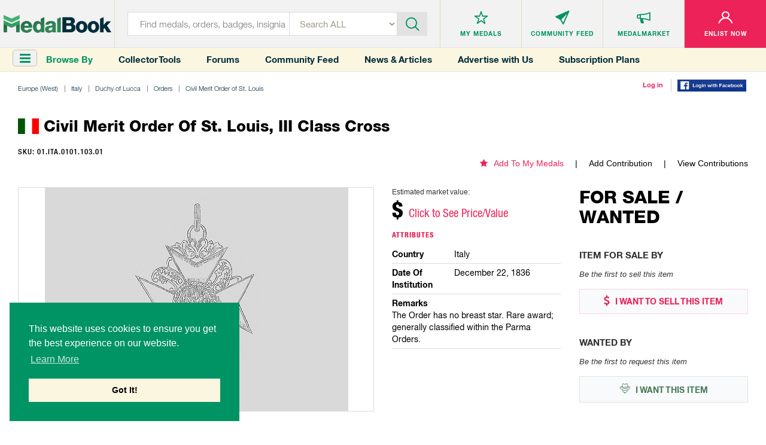

--- FILE ---
content_type: text/html; charset=utf-8
request_url: https://www.medalbook.com/europe-west/italy/duchy-of-lucca/orders/civil-merit-order-of-st-louis/civil-merit-order-of-st--louis-iii-class-cross-3
body_size: 8622
content:
<!DOCTYPE html>
<html lang="en">
  <script async src="https://www.googletagmanager.com/gtag/js?id=UA-133495694-1"></script>
<script>
    window.dataLayer = window.dataLayer || [];
    function gtag(){dataLayer.push(arguments);}
    gtag('js', new Date());
    gtag('config', 'UA-133495694-1');
</script>

<script>
    var addGoogleEvent = function (eventCategory, eventAction, eventLabel, eventValue, forwardLink = null) {
        gtag('event', eventAction, {
            'event_category': eventCategory,
            'event_label': eventLabel,
            'event_value': eventValue,
        });

        if (forwardLink){
            setTimeout(function(){
                window.open(forwardLink, '_blank').focus();
            }, 500);
        }
    };
</script>

  <head>
    <meta charset="utf-8">
<meta http-equiv="X-UA-Compatible" content="IE=edge">
<meta name="viewport" content="width=device-width, initial-scale=1">
<meta name="format-detection" content="telephone=no">
<meta name="keywords" content="">

<title>MedalBook  - Civil Merit Order of St. Louis, III Class Cross</title>

<meta name="twitter:card" value="summary">

<meta property="og:site_name" content="Medalbook">

  <meta property='og:title' content="Civil Merit Order of St. Louis, III Class Cross" />

<meta property='og:url' content='https://www.medalbook.com/europe-west/italy/duchy-of-lucca/orders/civil-merit-order-of-st-louis/civil-merit-order-of-st--louis-iii-class-cross-3' />

<meta property="og:type" content="website" />

  <meta property='og:image' content="https://www.medalbook.com/assets/open_graph_logo-608d034082fa4e2fbf80a70f41788648ab626a6a4f1433834a9cd2ed709d489a.png" />

  <meta name="description" content="The most comprehensive and largest online database and price guide of Military & Historical products. Your Bridge to History.">

  <meta property="og:description" content="The Civil Merit Order of St. Louis was instituted by Duke Charles Louis, and it was awarded to Roman Catholics in recognition of extraordinary civil merit.

It was amended by his son,  Charles III, Duke of Parma, in 1849. Thus the Order is also ranked within the Orders of the Duchy of Parma.

Th">

<meta name="csrf-param" content="authenticity_token" />
<meta name="csrf-token" content="82lawT6bmPGhBELSG5oszUricYHg/6tJzAZ9y9FAhvwk13+0PJreUGtoNIIOJpTkGieHdWubi5S/hX8VHNB4/g==" />

<script>
//<![CDATA[
var AUTH_TOKEN = 'u8u8vymWfeIxQGU0ByAsYuNjQui2TGsoB4jZdFawcrFsdZnKK5c7Q/ssE2QSnJRLs6a0HD0oS/V0C9uqmyCMsw==';
//]]>
</script>
<link rel="stylesheet" media="all" href="/assets/application-6c35aebdb030ee95800e94c85bc5460b154150890d4cd577c39c1348e6034b3f.css" data-turbolinks-track="reload" />

<link rel="apple-touch-icon" sizes="180x180" href="/favicons/apple-touch-icon.png">
<link rel="icon" type="image/png" sizes="32x32" href="/favicons/favicon-32x32.png">
<link rel="icon" type="image/png" sizes="16x16" href="/favicons/favicon-16x16.png">
<link rel="manifest" href="/favicons/site.webmanifest">
<link rel="mask-icon" href="/favicons/safari-pinned-tab.svg" color="#5bbad5">
<link rel="shortcut icon" type="image/x-icon" href="/favicons/favicon.ico?v=2">
<meta name="msapplication-TileColor" content="#ffffff">
<meta name="theme-color" content="#ffffff">

<script async src="//pagead2.googlesyndication.com/pagead/js/adsbygoogle.js"></script>
<script>
    (adsbygoogle = window.adsbygoogle || []).push({
        google_ad_client: "ca-pub-2141212811672724",
        enable_page_level_ads: true
    });
</script>


<link rel="stylesheet" media="screen" href="/assets/products/index-8d1b8c5cd93f5a2dd21f61f1359ce2f92a22143debc3d626a90327863f6dcc2f.css" />

  </head>
  <body class="products-layout products">
    <header>
  
  
</header>


<header>
  <div class="top-layer">
    <div class="header-menu"><a href="javascript:void(0)" class="toggleSideNav">
      <div class="icon"><span></span> <span></span> <span></span></div>
    </a></div>
    <div class="header-logo">
      <a href="/" title="Medals">
        <div class='hidden-xs'>
          <img class="img-responsive" src="/assets/logo-35131758a5e92b8b07d53e13bbcf8e41f8cd6bee1c9629e355c0e86761074f9d.png" alt="Medalbook" title="Medalbook" />
        </div>
        <div class='visible-xs'>
          <img class="img-responsive" src="/assets/logo-mobile-188eb1dfae30c473f8bedb12b1fbcfa366d61372df70715e793d4a21953b6cbf.png" alt="Medalbook" title="Medalbook" />
        </div>
      </a>
    </div>
    <div class="header-info search">
      <div class="header-searchbar">
        <form method="GET" action="/products" class="form-inline" id="searchForm">
          <div class="search-left">
            <input type="text" class="inputstyle" placeholder="Find medals, orders, badges, insignia ..."
                   value="" name="search" id="searchField">
            <input type="hidden" value="" name="maker_type" id="makerTypeField">
            <input type="hidden" value="" name="maker_id" id="makerIdField">
            <select class="selectbox" tabindex="2" name="type">
              <option value="">Search ALL</option>
              <option value="makers">Makers</option>
                <option value="orders">Orders</option>
                <option value="medals_and_decorations">Medals &amp; Decorations</option>
                <option value="badges">Badges</option>
                <option value="insignia">Insignia</option>
                <option value="headgear">Headgear</option>
                <option value="edged_weapons">Edged Weapons</option>
                <option value="documents">Documents</option>
                <option value="uniform_tops">Uniform Tops</option>
                <option value="uniform_bottoms">Uniform Bottoms</option>
                <option value="footwear">Footwear</option>
                <option value="belts_and_buckles">Belts &amp; Buckles</option>
                <option value="buttons">Buttons</option>
                <option value="cyphers_and_devices">Cyphers &amp; Devices</option>
                <option value="flags">Flags</option>
                <option value="other">Other</option>
            </select>
          </div>
          <div class="btn-container">
            <div class="btn-inn">
              <button class="btn" type="submit" id="searchBtn" tabindex="3" title="Submit"><i class='icon-icn-search'></i></button>
            </div>
          </div>
        </form>
      </div>
    </div>

      <div class="header-info header-info--loggedOut">
  <ul>
    <li>
      <div class="info-btn">
        <a href="/favorites" title="Medals">
          <div class="info-btn-inn">
            <div class="info-icon">
              <i class='icon-icn-mymedals'></i>
            </div>
            <p>MY MEDALS</p>
          </div>
        </a>
      </div>
    </li>
    <li>
      <div class="info-btn">
        <a href="/community" title="Community Feed">
          <div class="info-btn-inn">
            <div class="info-icon">
              <i class='icon-icn-mymessages'></i>
            </div>
            <p>COMMUNITY <span class='hidden-sm hidden-xs'>FEED</span></p>
          </div>
        </a>
      </div>
    </li>
    <li>
      <div class="info-btn">
        <a href="/listings" title="MedalMarket">
          <div class="info-btn-inn">
            <div class="info-icon">
              <i class='icon-icn-mycommunity'></i>
            </div>
            <p>MEDALMARKET</p>
          </div>
        </a>
      </div>
    </li>
    <li class='user'>
    <div class="info-btn">
        <a href="/users/sign_up" title="Enlist Now">
          <div class="info-btn-inn">
            <div class="info-icon">
              <i class='icon-icn-myaccount'></i>
            </div>
            <p>ENLIST NOW</p>
          </div>
        </a>
      </div>
    </li>
  </ul>
</div>

  </div>

  <div class="bottom-layer hidden-xs">
    <div class="header-menu">
      <a href="javascript:void(0)" class="toggleSideNav">
        <i class="fa fa-bars"></i>
      </a>
      <div>Browse By</div>
    </div>
    <div class="quick-links hidden-sm">
      <a href="/collector-tools">Collector Tools</a>
      <a href="/forum/">Forums</a>
      <a href="/community">Community Feed</a>
      <a href="/news">News &amp; Articles</a>
      <a href="/advertise_with_us">Advertise with Us</a>
      <a href="/pricing">Subscription Plans</a>
    </div>
    <div class="tools">
        <div><a href="/users/sign_in">Log in</a></div>
        <div><a href="/users/auth/facebook">
  <img src='/assets/facebook-login-3f52d3369bc83f0543646bb8b05fedf7b299bb30cec07494c31d4bb2f0ce1b57.png' width='115px'/>
</a></div>
    </div>
  </div>
</header>



    <div class="clr"></div>

    <div class="container-fluid">
      
      

<div class="row marginRow">
  <div class="col-md-12 col-sm-12 col-xs-12">
    <div class="breadcrumbs">
      <ul class="list-unstyled list-inline list-breadcrumbs"><li><a href="/europe-west">Europe (West)</a></li><li><a href="/europe-west/italy-1">Italy</a></li><li><a href="/europe-west/italy/duchy-of-lucca">Duchy of Lucca</a></li><li><a href="/europe-west/italy/duchy-of-lucca/orders">Orders</a></li><li><a href="/europe-west/italy/duchy-of-lucca/orders/civil-merit-order-of-st--louis-2">Civil Merit Order of St. Louis</a></li><li>Civil Merit Order of St. Louis, III Class Cross</li></ul>
    </div>
  </div>
</div>

<div class="productDetailsPage">

  <div class='row marginRow'>
  <div class="col-md-12 col-sm-12 col-xs-12">
    <div class="titleBlock">
      <p class='title'>  <span class="flag-icon flag-icon-it"></span> Civil Merit Order of St. Louis, III Class Cross</p>
    </div>
  </div>
</div>


<div class='row '>
  <div class='col-md-6 col-sm-12 col-xs-12'>
    <p class="sku">
      SKU: 01.ITA.0101.103.01
    </p>
  </div>
  <div class='col-md-6 col-sm-12 col-xs-12 favoriteAndContributions'>
    <ul class='hidden-xs'>
      <li class='addToMyMedals'>
          <a href='/favorites/add?product_id=1970'><i class='fa fa-star'></i>Add To My Medals</a>
      </li>
      <li>
        <a href="/europe-west/italy/duchy-of-lucca/orders/civil-merit-order-of-st-louis/civil-merit-order-of-st--louis-iii-class-cross-3/edit">Add Contribution</a>
      </li>
      <li>
        <a href="/europe-west/italy/duchy-of-lucca/orders/civil-merit-order-of-st-louis/civil-merit-order-of-st--louis-iii-class-cross-3/contributions">View Contributions</a>
      </li>
    </ul>
    <div class="productDetails visible-xs">
        <div class="price">
    <p>Estimated market value:</p>
      <h2>$ <span style="color:#ed2258;" onclick='smoothScroll("#versions", 150)'>Click to See Price/Value</span></h2>
  </div>

    </div>
  </div>

</div>



  <div class='row marginRow'>
    <div class='col-lg-9 col-md-9 col-sm-12 col-xs-12'>
      <div class="row">
  <div class="col-md-8 col-sm-6 col-xs-12">
    <div class="imageGalleryWrapper no-border-mobile">
      <ul id="imageGallery">
          <li data-src=''>
            <img class="img-responsive product-img missing-img" src="/assets/add_an_image-d214ded2cd7e8bec5797f6e8ec6528fada9d1f8c68f658bc0a597e563cf335eb.png" alt="Add an image" />
          </li>
      </ul>
    </div>



  </div>
  <div class="col-md-4 col-sm-6 col-xs-12">
    <div class='visible-xs favoriteAndContributions'>
      <ul>
        <li class='addToMyMedals'>
            <a href='/favorites/add?product_id=1970'><i class='fa fa-star'></i>Add To My Medals</a>
        </li>
        <li>
          <a href="/europe-west/italy/duchy-of-lucca/orders/civil-merit-order-of-st-louis/civil-merit-order-of-st--louis-iii-class-cross-3/edit">Add Contribution</a>
        </li>
        <li>
          <a href="/europe-west/italy/duchy-of-lucca/orders/civil-merit-order-of-st-louis/civil-merit-order-of-st--louis-iii-class-cross-3/contributions">View Contributions</a>
        </li>
      </ul>
    </div>

    <div class="productDetails">
      <div class='hidden-xs'>
          <div class="price">
    <p>Estimated market value:</p>
      <h2>$ <span style="color:#ed2258;" onclick='smoothScroll("#versions", 150)'>Click to See Price/Value</span></h2>
  </div>

      </div>
      <div class="details">
        <p class='title'>
          Attributes
        </p>

        <ul class='attributes'>
            <li>
              <div class='row'>
                <div class='col-sm-4'>
                  <div class='title'>country</div>
                </div>
                <div class='col-sm-8'>
                  <div class='description'>Italy </div>
                </div>
              </div>
            </li>
            <li>
              <div class='row'>
                <div class='col-sm-4'>
                  <div class='title'>date of institution</div>
                </div>
                <div class='col-sm-8'>
                  <div class='description'>December 22, 1836 </div>
                </div>
              </div>
            </li>
            <li>
              <div class='row'>
                <div class='col-sm-12'>
                  <div class='title'>remarks</div>
                </div>
                <div class='col-sm-12'>
                  <div class='description'>The Order has no breast star. Rare award; generally classified within the Parma Orders. </div>
                </div>
              </div>
            </li>
        </ul>
      </div>
    </div>
  </div>

  <div class="col-md-12 col-sm-12 col-xs-12">
    <div class="historyAndDescription">
      <div class='row'>
          <div class='col-xs-12'>
            <p class='title'>Physical Description</p>
            <p class='readMore'>
              <br>A fine example constructed of silver, without enamels, with arms shaping fleur-de-lys and an obverse centre depicting a portrait of Saint Louis, reverse crest depicting 3 engraved fleur-de-lys, measuring 45 mm.</br>
            </p>
          </div>
        <div class='col-xs-12'>
          <p class='title'>History</p>
          <p class='readMore'>
              <br>The Civil Merit Order of St. Louis was instituted by Duke Charles Louis, and it was awarded to Roman Catholics in recognition of extraordinary civil merit.</br>

<br>It was amended by his son,  Charles III, Duke of Parma, in 1849. Thus the Order is also ranked within the Orders of the Duchy of Parma.</br>

<br>This Order was only awarded from 1836-1849 within the Duchy of Lucca. During its short lifespan, the Order consisted of three classes: I Class, II Class, and III Class. It had no breast star. The ribbon was blue with a yellow stripe on each side for all classes.   </br>

<br>The Order had no inscription. </br>
          </p></div>
      </div>
    </div>
  </div>

</div>


    </div>

    <div class='col-lg-3 col-md-3 col-sm-12 col-xs-12'>
      <div class='row'>
        <div class='col-xs-12'>
          <div class="marketplace">
  <div class='title'>
    <h2>FOR SALE / WANTED</h2>
  </div>
  <div class="itemSale">
    <h3>Item For Sale By</h3>
      <p class='noItem'>Be the first to sell this item</p>
    <div class="btn-container">
      <a class='sell' href="/user/listings/new?listing_type=offering&amp;product_id=1970" title="I WANT TO SELL THIS ITEM"><i class='fa fa-usd'></i> I WANT TO SELL THIS
        ITEM</a>
    </div>
  </div>
  <div class="itemWanted">
    <h3>Wanted By</h3>
      <p class='noItem'>Be the first to request this item</p>
    <div class="btn-container">
      <a class='want' href="/user/listings/new?listing_type=wanted&amp;product_id=1970" title="I WANT THIS ITEM"><i class='icon-icn-wanted'></i> I WANT THIS ITEM</a>
    </div>
  </div>
</div>

        </div>
        <div class='col-xs-12'>
          <div class='row marginRow' id='googleAdsense_halfPage'>
  <div class='col-sm-12 col-xs-12'>
      <div class='googleAdsense halfPage'>
        <img src='/assets/advertisements/hermannHistorica-halfPage-2-1e9f73bc11df1abf75161fe5d62299b93b14d827b24cd62af957c4c5b30abba2.jpg' alt='' class='img-responsive' onload='addGoogleEvent("Display Ad (Half Page)", "ad_loaded", "Hermann-Historica", 2);'  onclick='addGoogleEvent("Display Ad (Half Page)", "click", "Hermann-Historica", 1, "https://www.hermann-historica.de/en/services/newsletter/" );' />
      </div>
  </div>
</div>

        </div>
      </div>
    </div>

  </div>

  <div class='row '>
    <div class='childGroup' id='versions'>
        <div class='row marginRow'>
  <div class="col-md-12 col-sm-12 col-xs-12">
    <div class="titleBlock">
      <p class='title'>Versions</p>
    </div>
  </div>
</div>


  <div class='col-lg-2 col-md-3 col-sm-4 col-xs-6 childBorder'>
    <div class='miniVersion miniChild'>
      <div class="miniGallery">
  <a href='/europe-west/italy/duchy-of-lucca/orders/civil-merit-order-of-st-louis/civil-merit-order-of-st--louis-iii-class-cross-3/civil-merit-order-of-st--louis-iii-class-cross-0'>
  <img class="img-responsive product-img missing-img" src="/assets/add_an_image-d214ded2cd7e8bec5797f6e8ec6528fada9d1f8c68f658bc0a597e563cf335eb.png" alt="Add an image" />
  </a>
</div>


      <div>
        <div class='miniTitle'>
          <h5>Version</h5>
          <h2><a href="/europe-west/italy/duchy-of-lucca/orders/civil-merit-order-of-st-louis/civil-merit-order-of-st--louis-iii-class-cross-3/civil-merit-order-of-st--louis-iii-class-cross-0">Civil Merit Order of St. Louis, III Class Cross</a></h2>
        </div>
        <ul class="details">
          <li class='price'>
            <h4>Price</h4>
            <p>
                  N/A

            </p>
          </li>
          <li class='composition'>
            <h4>Composition</h4>
            <p>Silver</p>
          </li>
          <li class='inscription'>
            <h4>Inscription</h4>
            <p></p>
          </li>
          <li class='size'>
            <h4>Size</h4>
            <p>45mm</p>
          </li>
          <li class='maker'>
            <h4>Maker</h4>
            <p> </p>
          </li>
          <li class='remarks'>
            <h4>Version Remarks</h4>
            <p></p>
          </li>
          <li><a href="/europe-west/italy/duchy-of-lucca/orders/civil-merit-order-of-st-louis/civil-merit-order-of-st--louis-iii-class-cross-3/civil-merit-order-of-st--louis-iii-class-cross-0">View Item</a></li>
        </ul>
      </div>
    </div>
  </div>


<div class='col-lg-2 col-md-3 col-sm-4 col-xs-6 childBorder'>
  <div class='miniVersion miniChild'>
    
<div class='row marginRow' id='googleAdsense_verticalRectangle'>
  <div class='col-sm-12 col-xs-12'>
      <div class='googleAdsense verticalRectangle'>
        <img src='/assets/advertisements/dorotheum-vertical-rectangle-d9ab0895555a7a7d693e00455690329051271544d48860e2fd57e8fa0891a22e.jpg' alt='' class='img-responsive' onload='addGoogleEvent("Display Ad (Vertical Rectangle)", "ad_loaded", "Dorotheum", 2 );' onclick='addGoogleEvent("Display Ad (Vertical Rectangle)", "click", "Dorotheum", 1, "https://www.dorotheum.com/en/" );' />
      </div>
  </div>
</div>
  </div>
</div>


    </div>
  </div>


      <div class='row marginRow' id='googleAdsense_leaderboard'>
  <div class='col-sm-12 col-xs-12'>
      <div class='googleAdsense leaderboard hidden-xs'>
        <img src='/assets/advertisements/medalnetappraisalservices-a1-4d3bad3dfc3389af637d31d6c344972a587c9babb3771c7a2f40dafd44410a3c.png' alt='' class='img-responsive' onload='addGoogleEvent("Display Ad (A1)", "ad_loaded", "MedalNet Advertising", 2);' onclick='addGoogleEvent("Display Ad (A1)", "click", "MedalNet Advertising", 1, "https://medalnetservices.com/" );' />
      </div>
      <div class='googleAdsense leaderboard visible-xs'>
        <img src='/assets/advertisements/medalnetappraisalservices-a1-mob-3da4c54239c8163871fff3af35f8d67e74de357a26d9a33c0e579389e4a677ac.jpg' alt='' class='img-responsive' onclick='addGoogleEvent("Display Ad (A1)", "click", "MedalNet Advertising", 1, "https://medalnetservices.com/" );' />
      </div>

  </div>
</div>


  <div class='row '>
    <div class='childGroup'>
    </div>
  </div>

  <div class='row '>
    <div class='childGroup'>
    </div>
  </div>


  <div class='row '>
    <div class='childGroup'>
    </div>
  </div>

  <div class='row '>
    <div class='childGroup'>
    </div>
  </div>

  <div class='row '>
    <div class='childGroup in-wear-group'>
    </div>
  </div>

</div>

<div class="forum-container">

<div class='row marginRow'>
  <div class="col-md-12 col-sm-12 col-xs-12">
    <div class="titleBlock">
      <p class='title'>Comments</p>
    </div>
  </div>
</div>

  <!-- Styles for the forum come from `app/assets/stylesheets/frontend/product/forum.css`-->
  <div class="forum">
    <div class="create-comment-wrapper">
    </div>

    <!--<form class="new-comment" id="newComment" method="post" action="">-->
<!--  <input type="text" class="form-control" name="new_comment[:title]" />-->
<!--  <input type="text" class="form-control" name="new_comment[:content]" />-->
<!--  <input type="submit" class="btn btn-primary" value="Create Comment" />-->
<!--</form>-->

  <p class="alert alert-danger text-center"><a href="/users/sign_in">Sign in</a> to comment and reply.</p>

    

  </div>
</div>








      <div class='hidden-xs'>
        <div class='row marginRow' id='googleAdsense_leaderboard'>
  <div class='col-sm-12 col-xs-12'>
      <div class='googleAdsense leaderboard hidden-xs'>
        <img src='/assets/advertisements/eMedals-a2-c48e3f8ce76ff3855c7201cf8bfc07c19b045635c8a8c14a4dd9b7a7baafc1f8.jpg' alt='' class='img-responsive' onload='addGoogleEvent("Display Ad (A2)", "ad_loaded", "eMedals", 2);' onclick='addGoogleEvent("Display Ad (A2)", "click", "eMedals", 1, "https://emedals.com/" );' />
      </div>
      <div class='googleAdsense leaderboard visible-xs'>
        <img src='/assets/advertisements/eMedals-a2-mob-ead32f8e22dcfaaf99a3b17a21928b73695c062d3e81242a8fb7a12c952f963b.jpg' alt='' class='img-responsive' onclick='addGoogleEvent("Display Ad (A2)", "click", "eMedals", 1, "https://emedals.com" );' />
      </div>
  </div>
</div>
      </div>
      <div class='visible-xs'>
        <div class='row marginRow' id='googleAdsense_inline'>
  <div class='col-sm-12 col-xs-12'>
      <div class='googleAdsense inline'>
        <img src='/assets/advertisements/carstenZeige-inline-22f6c0883393bf5214f35b5d5d8687226e6d450e13ee31388c64ce0f5cc69497.jpg' alt='' class='img-responsive' onload='addGoogleEvent("Display Ad (Inline)", "ad_loaded", "Aucktionhaus Zeige", 2);' onclick='addGoogleEvent("Display Ad (Inline)", "click", "Aucktionhaus Zeige", 1, "https://www.zeige.com/" );' />
      </div>
  </div>
</div>
      </div>
    </div>

    <footer>
  <div class="footer-container">
    <div class="row">
      <div class="col-md-3 col-sm-3">
        <div class="footer-info">
          <h4>MedalBook</h4>
          <ul>
            <li><a href="/about-and-how-to-navigate-medalbook#whatDoWeOffer" title="What do we offer?">What do we offer?</a></li>
            <li><a href="/about-and-how-to-navigate-medalbook#whatWeBelieveIn" title="What we believe In"> What we believe In</a></li>
            <li><a href="/about-and-how-to-navigate-medalbook#howWeCollectData" title="How we Collect Data"> How we Collect Data</a></li>
            <li><a href="/about-and-how-to-navigate-medalbook#howToAdvertise" title="How to Advertise?"> How to Advertise?</a></li>
            <li><a href="/about-and-how-to-navigate-medalbook#howToContribute" title=" How to contribute?"> How to contribute?</a></li>
            <li><a href="/makers">Makers</a></li>
            <li><a href="#" class="coming-soon" title="Our Blog"> Our Blog</a></li>
          </ul>
        </div>
      </div>
      <div class="col-md-3 col-sm-3">
        <div class="footer-info">
          <h4>Organization</h4>
          <ul>
            <li><a href="/about-and-how-to-navigate-medalbook#aboutMedalbook" title="About MedalBook"> About MedalBook</a></li>
            <li><a href="/acknowledgements" title="Acknowledgements">Acknowledgements</a></li>
            <li><a href="/contact_us" title="Contact Us">Contact Us</a></li>
            <li><a href="/terms-and-conditions" title="Terms and Conditions"> Terms And Conditions</a></li>
            <li><a href="/privacy-policy" title="Privacy Policy">Privacy Policy</a></li>
            <li><a href="/community-guidelines" title="Community Guidelines">Community Guidelines</a></li>
            <li><a href="/general-sources" title="General Sources">General Sources</a></li>
          </ul>
        </div>
      </div>
      <div class="col-md-3 col-sm-3">
        <div class="footer-info">
          <h4>Your Account</h4>
          <ul>
              <li><a href="/users/sign_up">enlist now</a></li>
              <li><a href="/users/sign_in">Log In</a></li>
              <li><a href="/favorites">My Medals</a></li>
              <li><a href="/mailbox/inbox">My Messages</a></li>
              <li><a href="/listings" title="MedalMarket">MedalMarket</a></li>
          </ul>
        </div>
      </div>
      <div class="col-md-3 col-sm-3">
        <div class="footer-info social">
          <h4>Follow Us</h4>
          <ul>
            <li><a href="https://www.facebook.com/medalbookinc " title="Facebook" target="_blank"> <img src="/assets/footer-icon1-21e5035954c85d9770b50a73b8e9e0cf478d609eafe60ff6b7849d841766aad0.jpg" alt="Facebook" title="Facebook"> </a></li>
            <li><a href="https://twitter.com/medalbookinc" title="Twitter" target="_blank"> <img src="/assets/footer-icon2-8ffe8f8d16cb63541a7cd6d1fbe5dcc14e868ae9942aa67bf98cc00b849f6b5c.jpg" alt="Twitter" title="Twitter"> </a></li>
            <li><a href="https://www.instagram.com/medalbook_inc/" title="Instagram" target="_blank"> <img src="/assets/footer-icon6-d1ff8a03c15df46e80b3c154a6343c6904528c653ee5daae24eb607c9f2a699f.jpg" alt="Instagram" title="Instagram"> </a></li>
          </ul>

          <span id="siteseal"><script async type="text/javascript" src="https://seal.godaddy.com/getSeal?sealID=noeXX2pGUvco8MWc0oC8YToWsoJZ9c2oeiJNQHce4wOlwqfrpYSdZxJ398op"></script></span>
          
          <div class="copy">
            <p>Copyright &copy; 2026 Medalbook. All rights reserved</p>
          </div>
        </div>
      </div>
    </div>
  </div>
</footer>
<div class='overlay'></div>



    <script src="/assets/application-0fb4f47b99fde6070d2003ee38a8e2259603cc3ceba86c6a4f7343c9076a9151.js" data-turbolinks-track="reload"></script>

    <div id="mySidenav" class="sidenav">
  <div class="nav_top">
    <div class="nav_logo"><img class='img-responsive' src="/assets/menu_logo-55623e2744b34b5137eea25349f1453355e8f045f324080ebc288d9648813b07.png" alt="Medals" title="Medals"></div>
    <div class="nav_close"><a href="javascript:void(0)" class="closebtn closeSideNav"><img src="/assets/close_icon-621ec8f0403b3720fd70498b0155e055936d5a048d0c40c2e732bbac55fcf6f2.png" alt="Close" title="Close"></a></div>
  </div>
  <div class="midel_menu">
    <div id='menuCategories'>
      <p>CATEGORIES</p>
    </div>

    <div id="menuSubCategories">
      <div class="goBack"><a data-id=''>go back</a></div>
      <h2></h2>
      <div class='viewAll'><a data-id='' href=''>View All</a></div>
    </div>

  </div>

  <div class="company_link">
    <p>COMMUNITY</p>
    <ul>
      <li><a href="/listings">MedalMarket</a></li>
      <li><a href="/collector-tools">Collector Tools</a></li>
      <li><a href="/news">News</a></li>
      <li><a href="/forum/">Forums</a></li>
      <li><a href="/community">Community Feed</a></li>
      <li><a href="/about-and-how-to-navigate-medalbook#howToNavigate">How It Works?</a></li>
      <li><a href="/advertise_with_us">Advertise with Us</a></li>
      <li><a href="/pricing">Subscription Plans</a></li>
    </ul>
  </div>

  <div class="company_link account_link">
    <p>ACCOUNT</p>
    <ul>
        <li><a href="/users/sign_up">Enlist Now</a></li>
        <li><a href="/users/sign_in">Log In</a></li>
        <li><a href="/favorites">My Medals</a></li>
        <li><a href="/mailbox/inbox">My Messages</a></li>
    </ul>
  </div>
</div>


    <div id='scrollToTop' onclick='smoothScroll("html,body", 0)'>
  <i class='fa fa-chevron-up'></i>
  <p>Scroll Top</p>
</div>

      <script>
      var readMoreDescription = new ReadMore({
          containerClass: 'readMore',
          charCount: 450,
      });
      $('.tooltip').tooltipster({
          side: 'right',
          trigger: 'custom',
          triggerOpen: {
              mouseenter: true,
              touchstart: true,
              click: true,
          },
          triggerClose: {
              click: true,
          },
          interactive: true
      });
  </script>
  <script>
      $('.comment-image-gallery').each(function (i, e) {
          var id = 'comment-image-gallery-adaptive';
          $(e).attr('id', id + i);
          var selector = '#' + id + i;

          $(selector).lightSlider({
              gallery: false,
              item: 4,
              loop: true,
              thumbItem: 9,
              adaptiveHeight: true,
              slideMargin: 0,
              enableDrag: false,
              currentPagerPosition: 'left',
              onSliderLoad: function (el) {
                  el.lightGallery({
                      selector: selector + ' .lslide',
                      closable: false,
                      download: false,
                      share: false,
                      hash: false,
                      fullscreen: false,
                  });
              }
          });
      });
  </script>
  <script>
      var feedReplier = new FeedReplier({
          scrollToInput: true,
          onlyUpdatePlaceholder: true,
          refreshGrid: function() {}
      });

      var feedReplyUpdater = new FeedReplyUpdater({
          scrollToInput: true,
          deletePath: "/comments/delete",
          refreshGrid: function() {}
      });

      var userReporter = new UserReporter({
          reportButtonClass: 'report-user-btn'
      });
  </script>
  <script>
      window.SideNavInitGroupPath = window.SideNavInitGroupPath || [[1112,1108,1099,1098,21336], 1112];
  </script>

  <script>
      $('.miniChild .miniGallery').matchHeight({
          byRow: true,
      });

      $('.miniChild .miniTitle').matchHeight({
          byRow: true,
      });

      $('.miniChild .details .price').matchHeight({
          byRow: true,
      });
      $('.miniChild .details .composition').matchHeight({
          byRow: true,
      });
      $('.miniChild .details .inscription').matchHeight({
          byRow: true,
      });
      $('.miniChild .details .size').matchHeight({
          byRow: true,
      });
      $('.miniChild .details .maker').matchHeight({
          byRow: true,
      });
      $('.miniChild .details .remarks').matchHeight({
          byRow: true,
      });

      $('.miniChild').matchHeight({
          byRow: true,
      });


  </script>

  <script>
      gallery = new Gallery({
          showSliderPhotoSource: true,
          showSliderPhotoLicensing: true,
      });

      viewer = new Viewer({
          type: "Product",
          id: 1970,
          country: 'Italy',
          img_src: '<img class="img-responsive product-img missing-img" src="/assets/add_an_image-d214ded2cd7e8bec5797f6e8ec6528fada9d1f8c68f658bc0a597e563cf335eb.png" />',
          path: '/europe-west/italy/duchy-of-lucca/orders/civil-merit-order-of-st-louis/civil-merit-order-of-st--louis-iii-class-cross-3'
      });
  </script>
  <script>
      var $makerType = $('#makerTypeField');
      var $makerId = $('#makerIdField');
      $(document).on('change', '.maker-select', function () {
          var selectable_type = $(this).find('option:selected').data("selectable_type");
          var valid = selectable_type && this.value;
          $makerType.val(valid ? selectable_type : '');
          $makerId.val(valid ? this.value : '');
      });

      $('#searchForm').submit(function () {
          $(this)
              .find('input')
              .filter(function () {
                  return !this.value;
              })
              .prop('name', '');
      });
  </script>
  <link rel="stylesheet" type="text/css" href="//cdnjs.cloudflare.com/ajax/libs/cookieconsent2/3.1.0/cookieconsent.min.css" />
  <script src="//cdnjs.cloudflare.com/ajax/libs/cookieconsent2/3.1.0/cookieconsent.min.js"></script>
  <script>
      window.addEventListener("load", function(){
          window.cookieconsent.initialise({
              "palette": {
                  "popup": {
                      "background": "#009363"
                  },
                  "button": {
                      "background": "#fbf6e0"
                  }
              },
              "secure": true,
              "position": "bottom-left",
              "content": {
                  "message": "This website uses cookies to ensure you get the best experience on our website. ",
                  "dismiss": "Got It!",
                  "link": "Learn More",
                  "href": "https://www.medalbook.com/privacy-policy"
              }
          })});
  </script>

  <script>
      var sideNav = new FrontendSideNav({
          containerId: 'mySidenav',
          currentGroupId: 1112
      });
  </script>

  <script defer src="https://static.cloudflareinsights.com/beacon.min.js/vcd15cbe7772f49c399c6a5babf22c1241717689176015" integrity="sha512-ZpsOmlRQV6y907TI0dKBHq9Md29nnaEIPlkf84rnaERnq6zvWvPUqr2ft8M1aS28oN72PdrCzSjY4U6VaAw1EQ==" data-cf-beacon='{"version":"2024.11.0","token":"f7f86e0806bb4338adbd1f445b54b30a","r":1,"server_timing":{"name":{"cfCacheStatus":true,"cfEdge":true,"cfExtPri":true,"cfL4":true,"cfOrigin":true,"cfSpeedBrain":true},"location_startswith":null}}' crossorigin="anonymous"></script>
</body>
</html>


--- FILE ---
content_type: text/html; charset=utf-8
request_url: https://www.google.com/recaptcha/api2/aframe
body_size: 269
content:
<!DOCTYPE HTML><html><head><meta http-equiv="content-type" content="text/html; charset=UTF-8"></head><body><script nonce="NUxGbgVU3420fDzvvfXVaA">/** Anti-fraud and anti-abuse applications only. See google.com/recaptcha */ try{var clients={'sodar':'https://pagead2.googlesyndication.com/pagead/sodar?'};window.addEventListener("message",function(a){try{if(a.source===window.parent){var b=JSON.parse(a.data);var c=clients[b['id']];if(c){var d=document.createElement('img');d.src=c+b['params']+'&rc='+(localStorage.getItem("rc::a")?sessionStorage.getItem("rc::b"):"");window.document.body.appendChild(d);sessionStorage.setItem("rc::e",parseInt(sessionStorage.getItem("rc::e")||0)+1);localStorage.setItem("rc::h",'1769792542206');}}}catch(b){}});window.parent.postMessage("_grecaptcha_ready", "*");}catch(b){}</script></body></html>